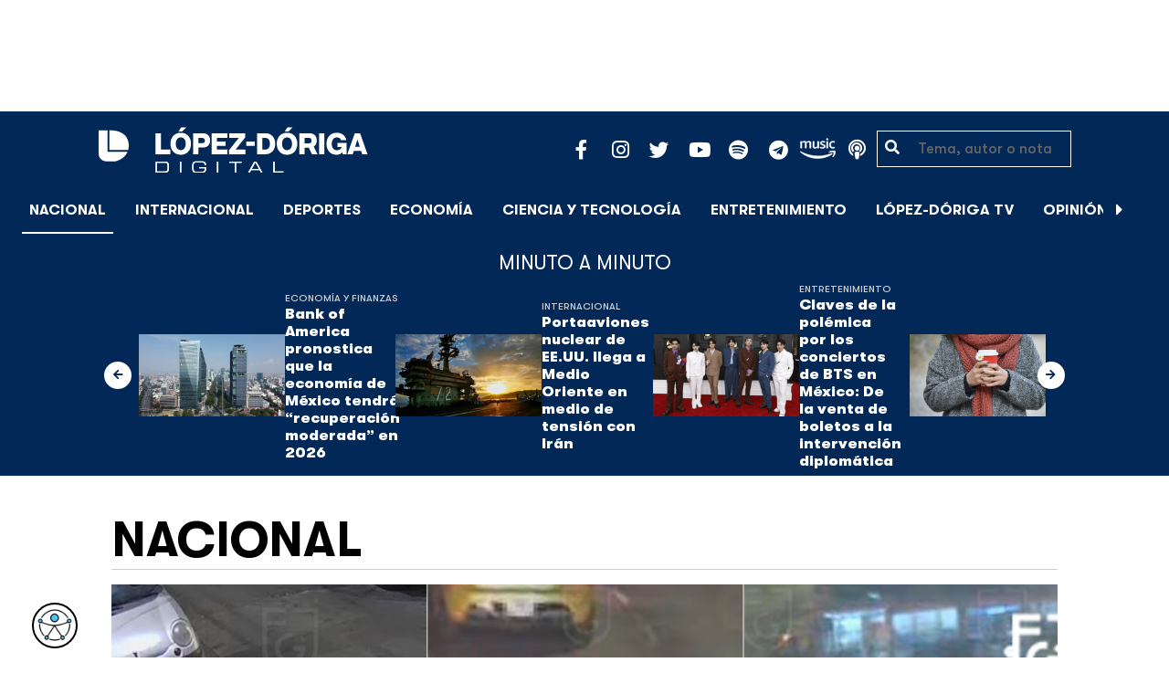

--- FILE ---
content_type: text/html; charset=UTF-8
request_url: https://lopezdoriga.com/nacional/agresores-de-alessandra-rojo-de-la-vega-huyeron-hacia-el-estado-de-mexico/
body_size: 15458
content:
<!DOCTYPE html><html lang="es"><head><meta charset="UTF-8"><meta name="viewport" content="width=device-width, initial-scale=1, shrink-to-fit=no"><link rel='preload' as='image' imagesrcset="https://lopezdoriga.com/wp-content/uploads/2024/05/agresores-de-alessandra-rojo-de-la-vega-huyeron-hacia-el-estado-de-mexico-1024x576.jpg 1024w, https://lopezdoriga.com/wp-content/uploads/2024/05/agresores-de-alessandra-rojo-de-la-vega-huyeron-hacia-el-estado-de-mexico-300x169.jpg 300w, https://lopezdoriga.com/wp-content/uploads/2024/05/agresores-de-alessandra-rojo-de-la-vega-huyeron-hacia-el-estado-de-mexico-768x432.jpg 768w, https://lopezdoriga.com/wp-content/uploads/2024/05/agresores-de-alessandra-rojo-de-la-vega-huyeron-hacia-el-estado-de-mexico.jpg 1200w" imagesizes="(max-width: 800px) 100vw, 800px"><meta name='robots' content='index, follow, max-image-preview:large, max-snippet:-1, max-video-preview:-1' /><link rel='dns-prefetch' href='//cdn.lopezdoriga.com'><link media="all" href="https://lopezdoriga.com/wp-content/cache/autoptimize/css/autoptimize_2e2402a4cd6c5a85b15de52ee7ff9193.css" rel="stylesheet"><title>Agresores de Alessandra Rojo de la Vega huyeron hacia el Estado de México, revela Fiscalía</title><link rel="preload" href="https://lopezdoriga.com/wp-content/themes/lopezd-theme/assets/webfonts/fa-solid-900.woff2" as="font" type="font/woff2" crossorigin><link rel="preload" href="https://lopezdoriga.com/wp-content/themes/lopezd-theme/assets/webfonts/fa-brands-400.woff2" as="font" type="font/woff2" crossorigin><link rel="preload" href="https://lopezdoriga.com/wp-content/themes/lopezd-theme/assets/webfonts/gtwalsheimpro-bold.ttf" as="font" type="font/ttf" crossorigin><link rel="preload" href="https://lopezdoriga.com/wp-content/themes/lopezd-theme/assets/webfonts/gtwalsheimpro-medium.ttf" as="font" type="font/ttf" crossorigin><link rel="preload" href="https://lopezdoriga.com/wp-content/themes/lopezd-theme/assets/webfonts/gtwalsheimpro-condensedlight.ttf" as="font" type="font/ttf" crossorigin><meta name="description" content="Las autoridades de la Ciudad de México investigan por medio de cámaras públicas y privadas la posible ruta que tomaron los agresores de Alessandra Rojo de la Vega" /><link rel="canonical" href="https://lopezdoriga.mx/nacional/agresores-de-alessandra-rojo-de-la-vega-huyeron-hacia-el-estado-de-mexico/" /><meta property="og:locale" content="es_MX" /><meta property="og:type" content="article" /><meta property="og:title" content="Agresores de Alessandra Rojo de la Vega huyeron hacia el Estado de México, revela Fiscalía" /><meta property="og:description" content="Las autoridades de la Ciudad de México investigan por medio de cámaras públicas y privadas la posible ruta que tomaron los agresores de Alessandra Rojo de la Vega" /><meta property="og:url" content="https://lopezdoriga.mx/nacional/agresores-de-alessandra-rojo-de-la-vega-huyeron-hacia-el-estado-de-mexico/" /><meta property="og:site_name" content="López-Dóriga Digital" /><meta property="article:publisher" content="https://www.facebook.com/JoaquinLopezDoriga" /><meta property="article:published_time" content="2024-05-14T23:14:14+00:00" /><meta property="article:modified_time" content="2024-05-14T23:15:51+00:00" /><meta property="og:image" content="https://lopezdoriga.mx/wp-content/uploads/2024/05/agresores-de-alessandra-rojo-de-la-vega-huyeron-hacia-el-estado-de-mexico.jpg" /><meta property="og:image:width" content="1200" /><meta property="og:image:height" content="675" /><meta property="og:image:type" content="image/jpeg" /><meta name="author" content="JP" /><meta name="twitter:card" content="summary_large_image" /><meta name="twitter:creator" content="@lopezdoriga" /><meta name="twitter:site" content="@lopezdoriga" /><meta name="twitter:label1" content="Escrito por" /><meta name="twitter:data1" content="JP" /><meta name="twitter:label2" content="Tiempo de lectura" /><meta name="twitter:data2" content="2 minutos" /> <script type="application/ld+json" class="yoast-schema-graph">{"@context":"https://schema.org","@graph":[{"@type":"NewsArticle","@id":"https://lopezdoriga.mx/nacional/agresores-de-alessandra-rojo-de-la-vega-huyeron-hacia-el-estado-de-mexico/#article","isPartOf":{"@id":"https://lopezdoriga.mx/nacional/agresores-de-alessandra-rojo-de-la-vega-huyeron-hacia-el-estado-de-mexico/"},"author":{"name":"JP","@id":"https://lopezdoriga.mx/#/schema/person/f9dc245ff8758b52d16fdeb6f18d2009"},"headline":"Agresores de Alessandra Rojo de la Vega huyeron hacia el Estado de México, revela Fiscalía","datePublished":"2024-05-14T23:14:14+00:00","dateModified":"2024-05-14T23:15:51+00:00","mainEntityOfPage":{"@id":"https://lopezdoriga.mx/nacional/agresores-de-alessandra-rojo-de-la-vega-huyeron-hacia-el-estado-de-mexico/"},"wordCount":239,"publisher":{"@id":"https://lopezdoriga.mx/#organization"},"image":{"@id":"https://lopezdoriga.mx/nacional/agresores-de-alessandra-rojo-de-la-vega-huyeron-hacia-el-estado-de-mexico/#primaryimage"},"thumbnailUrl":"https://lopezdoriga.com/wp-content/uploads/2024/05/agresores-de-alessandra-rojo-de-la-vega-huyeron-hacia-el-estado-de-mexico.jpg","keywords":["Alessandra Rojo de la Vega","ciudad de méxico","mexico"],"articleSection":["Metrópoli","Nacional"],"inLanguage":"es"},{"@type":"WebPage","@id":"https://lopezdoriga.mx/nacional/agresores-de-alessandra-rojo-de-la-vega-huyeron-hacia-el-estado-de-mexico/","url":"https://lopezdoriga.mx/nacional/agresores-de-alessandra-rojo-de-la-vega-huyeron-hacia-el-estado-de-mexico/","name":"Agresores de Alessandra Rojo de la Vega huyeron hacia el Estado de México, revela Fiscalía","isPartOf":{"@id":"https://lopezdoriga.mx/#website"},"primaryImageOfPage":{"@id":"https://lopezdoriga.mx/nacional/agresores-de-alessandra-rojo-de-la-vega-huyeron-hacia-el-estado-de-mexico/#primaryimage"},"image":{"@id":"https://lopezdoriga.mx/nacional/agresores-de-alessandra-rojo-de-la-vega-huyeron-hacia-el-estado-de-mexico/#primaryimage"},"thumbnailUrl":"https://lopezdoriga.com/wp-content/uploads/2024/05/agresores-de-alessandra-rojo-de-la-vega-huyeron-hacia-el-estado-de-mexico.jpg","datePublished":"2024-05-14T23:14:14+00:00","dateModified":"2024-05-14T23:15:51+00:00","description":"Las autoridades de la Ciudad de México investigan por medio de cámaras públicas y privadas la posible ruta que tomaron los agresores de Alessandra Rojo de la Vega","breadcrumb":{"@id":"https://lopezdoriga.mx/nacional/agresores-de-alessandra-rojo-de-la-vega-huyeron-hacia-el-estado-de-mexico/#breadcrumb"},"inLanguage":"es","potentialAction":[{"@type":"ReadAction","target":["https://lopezdoriga.mx/nacional/agresores-de-alessandra-rojo-de-la-vega-huyeron-hacia-el-estado-de-mexico/"]}]},{"@type":"ImageObject","inLanguage":"es","@id":"https://lopezdoriga.mx/nacional/agresores-de-alessandra-rojo-de-la-vega-huyeron-hacia-el-estado-de-mexico/#primaryimage","url":"https://lopezdoriga.com/wp-content/uploads/2024/05/agresores-de-alessandra-rojo-de-la-vega-huyeron-hacia-el-estado-de-mexico.jpg","contentUrl":"https://lopezdoriga.com/wp-content/uploads/2024/05/agresores-de-alessandra-rojo-de-la-vega-huyeron-hacia-el-estado-de-mexico.jpg","width":1200,"height":675,"caption":"Capturas de pantalla"},{"@type":"BreadcrumbList","@id":"https://lopezdoriga.mx/nacional/agresores-de-alessandra-rojo-de-la-vega-huyeron-hacia-el-estado-de-mexico/#breadcrumb","itemListElement":[{"@type":"ListItem","position":1,"name":"Inicio","item":"https://lopezdoriga.com/"},{"@type":"ListItem","position":2,"name":"Nacional","item":"https://lopezdoriga.mx/nacional/"},{"@type":"ListItem","position":3,"name":"Agresores de Alessandra Rojo de la Vega huyeron hacia el Estado de México, revela Fiscalía"}]},{"@type":"WebSite","@id":"https://lopezdoriga.mx/#website","url":"https://lopezdoriga.mx/","name":"López-Dóriga Digital","description":"Lo más importante que está pasando en México y en el mundo minuto a minuto. Cobertura total en López-Dóriga Digital.","publisher":{"@id":"https://lopezdoriga.mx/#organization"},"potentialAction":[{"@type":"SearchAction","target":{"@type":"EntryPoint","urlTemplate":"https://lopezdoriga.mx/?s={search_term_string}"},"query-input":{"@type":"PropertyValueSpecification","valueRequired":true,"valueName":"search_term_string"}}],"inLanguage":"es"},{"@type":"Organization","@id":"https://lopezdoriga.mx/#organization","name":"López-Dóriga Digital","url":"https://lopezdoriga.mx/","logo":{"@type":"ImageObject","inLanguage":"es","@id":"https://lopezdoriga.mx/#/schema/logo/image/","url":"https://i0.wp.com/lopezdoriga.com/wp-content/uploads/2018/10/lopezdoriga-news.png?fit=1200%2C630&ssl=1","contentUrl":"https://i0.wp.com/lopezdoriga.com/wp-content/uploads/2018/10/lopezdoriga-news.png?fit=1200%2C630&ssl=1","width":1200,"height":630,"caption":"López-Dóriga Digital"},"image":{"@id":"https://lopezdoriga.mx/#/schema/logo/image/"},"sameAs":["https://www.facebook.com/JoaquinLopezDoriga","https://x.com/lopezdoriga","https://www.instagram.com/lopezdoriga/?hl=es","https://youtube.com/channel/UCM-GvgUy0EAZU7ZwXKLarkg"]},{"@type":"Person","@id":"https://lopezdoriga.mx/#/schema/person/f9dc245ff8758b52d16fdeb6f18d2009","name":"JP","image":{"@type":"ImageObject","inLanguage":"es","@id":"https://lopezdoriga.mx/#/schema/person/image/","url":"https://secure.gravatar.com/avatar/9cc40cdf7136d1d6e1845171557aa9bebeb2d7a8eff02e30680e486c79b951fe?s=96&d=mm&r=g","contentUrl":"https://secure.gravatar.com/avatar/9cc40cdf7136d1d6e1845171557aa9bebeb2d7a8eff02e30680e486c79b951fe?s=96&d=mm&r=g","caption":"JP"},"url":"https://lopezdoriga.com/author/juan-pablo/"}]}</script> <link rel='dns-prefetch' href='//www.googletagmanager.com' /><link rel='dns-prefetch' href='//stats.wp.com' /><link rel='preconnect' href='//c0.wp.com' /><link rel="alternate" type="application/rss+xml" title="López-Dóriga Digital &raquo; Feed" href="https://lopezdoriga.com/feed/" /><link rel="alternate" title="oEmbed (JSON)" type="application/json+oembed" href="https://lopezdoriga.com/wp-json/oembed/1.0/embed?url=https%3A%2F%2Flopezdoriga.com%2Fnacional%2Fagresores-de-alessandra-rojo-de-la-vega-huyeron-hacia-el-estado-de-mexico%2F" /><link rel="alternate" title="oEmbed (XML)" type="text/xml+oembed" href="https://lopezdoriga.com/wp-json/oembed/1.0/embed?url=https%3A%2F%2Flopezdoriga.com%2Fnacional%2Fagresores-de-alessandra-rojo-de-la-vega-huyeron-hacia-el-estado-de-mexico%2F&#038;format=xml" /> <script src="https://lopezdoriga.com/wp-includes/js/jquery/jquery.min.js?ver=3.7.1" id="jquery-core-js" type="pmdelayedscript" data-cfasync="false" data-no-optimize="1" data-no-defer="1" data-no-minify="1"></script> 
 <script src="https://www.googletagmanager.com/gtag/js?id=GT-K46MJNK" id="google_gtagjs-js" async type="pmdelayedscript" data-cfasync="false" data-no-optimize="1" data-no-defer="1" data-no-minify="1"></script> <script id="google_gtagjs-js-after" type="pmdelayedscript" data-cfasync="false" data-no-optimize="1" data-no-defer="1" data-no-minify="1">window.dataLayer = window.dataLayer || [];function gtag(){dataLayer.push(arguments);}
gtag("set","linker",{"domains":["lopezdoriga.com"]});
gtag("js", new Date());
gtag("set", "developer_id.dZTNiMT", true);
gtag("config", "GT-K46MJNK");
//# sourceURL=google_gtagjs-js-after</script> <link rel="https://api.w.org/" href="https://lopezdoriga.com/wp-json/" /><link rel="alternate" title="JSON" type="application/json" href="https://lopezdoriga.com/wp-json/wp/v2/posts/1619028" /><meta name="generator" content="Site Kit by Google 1.168.0" /><script type="pmdelayedscript" data-cfasync="false" data-no-optimize="1" data-no-defer="1" data-no-minify="1">window.dataLayer = window.dataLayer || [];function gtag(){dataLayer.push(arguments);}gtag("js", new Date());gtag("config", "UA-50906806-1");</script><script type="pmdelayedscript" data-cfasync="false" data-no-optimize="1" data-no-defer="1" data-no-minify="1">//window.setInterval(()=>{if(window.googletag && googletag.pubadsReady) {console.log("Refreshing...");googletag.pubads().refresh()}},15000);</script> <script type='text/javascript'>const ThemeSetup ={"page":{"postID":"1619028","is_single":"true","is_homepage":"false","is_singular":"true","is_archive":"false","post_type":"post","tags":["alessandra-rojo-de-la-vega","ciudad-de-mexico","mexico"],"canal":["Metr\u00f3poli","Nacional"],"hide_ads":"false","exclude_adunits":[]},"canRefresh":false,"activeID":1619028,"ajaxurl":"https:\/\/lopezdoriga.com\/wp-admin\/admin-ajax.php","promotedTTL":86400,"ads":{"refreshAds":true,"refresh_time":30,"prefix":"ld","network":"76814929","enableInRead":true,"inReadParagraph":3,"enableMultipleInRead":true,"inReadLimit":2,"loadOnScroll":false},"promoted":[],"loadmore":{"next":[1763494,1763497,1763491,1763488,1763483],"previous":"","initial":1619028,"current":1619028,"current_slug":"\/nacional\/agresores-de-alessandra-rojo-de-la-vega-huyeron-hacia-el-estado-de-mexico\/","counter":1,"max_page":5,"previous_ids":[1619028],"cats":[7]}};</script> <script type="application/ld+json">{"@context": "https://schema.org","@type": "BreadcrumbList","itemListElement": [{
            "@type": "ListItem",
            "position": 1,
            "name": "López-Dóriga Digital",
            "item": "https://lopezdoriga.com"
        },{
                "@type": "ListItem",
                "position": 2,
                "name": "Nacional",
                "item": "https://lopezdoriga.com/nacional/"
            }]}</script> <link rel="apple-touch-icon" sizes="57x57" href="https://lopezdoriga.com/wp-content/themes/lopezd-theme/dist/images/icons/apple-touch-icon-57x57.png"><link rel="apple-touch-icon" sizes="60x60" href="https://lopezdoriga.com/wp-content/themes/lopezd-theme/dist/images/icons/apple-touch-icon-60x60.png"><link rel="apple-touch-icon" sizes="72x72" href="https://lopezdoriga.com/wp-content/themes/lopezd-theme/dist/images/icons/apple-touch-icon-72x72.png"><link rel="apple-touch-icon" sizes="76x76" href="https://lopezdoriga.com/wp-content/themes/lopezd-theme/dist/images/icons/apple-touch-icon-76x76.png"><link rel="apple-touch-icon" sizes="114x114" href="https://lopezdoriga.com/wp-content/themes/lopezd-theme/dist/images/icons/apple-touch-icon-114x114.png"><link rel="apple-touch-icon" sizes="120x120" href="https://lopezdoriga.com/wp-content/themes/lopezd-theme/dist/images/icons/apple-touch-icon-120x120.png"><link rel="apple-touch-icon" sizes="144x144" href="https://lopezdoriga.com/wp-content/themes/lopezd-theme/dist/images/icons/apple-touch-icon-144x144.png"><link rel="apple-touch-icon" sizes="152x152" href="https://lopezdoriga.com/wp-content/themes/lopezd-theme/dist/images/icons/apple-touch-icon-152x152.png"><link rel="apple-touch-icon" sizes="180x180" href="https://lopezdoriga.com/wp-content/themes/lopezd-theme/dist/images/icons/apple-touch-icon-180x180.png"><link rel="icon" type="image/png" sizes="32x32" href="https://lopezdoriga.com/wp-content/themes/lopezd-theme/dist/images/icons/favicon-32x32.png"><link rel="icon" type="image/png" sizes="192x192" href="https://lopezdoriga.com/wp-content/themes/lopezd-theme/dist/images/icons/android-chrome-192x192.png"><link rel="icon" type="image/png" sizes="16x16" href="https://lopezdoriga.com/wp-content/themes/lopezd-theme/dist/images/icons/favicon-16x16.png"><link rel="manifest" href="https://lopezdoriga.com/wp-content/themes/lopezd-theme/dist/images/icons/site.webmanifest"><link rel="mask-icon" href="https://lopezdoriga.com/wp-content/themes/lopezd-theme/dist/images/icons/safari-pinned-tab.svg" color="#000000"><meta name="msapplication-TileColor" content="#000000"><meta name="msapplication-TileImage" content="https://lopezdoriga.com/wp-content/themes/lopezd-theme/dist/images/icons/mstile-144x144.png"><meta name="theme-color" content="#000000"><link rel="shortlink" href="https://lopezdoriga.com?p=1619028" /> <script type="pmdelayedscript" data-cfasync="false" data-no-optimize="1" data-no-defer="1" data-no-minify="1">//window.setInterval(()=>{if(window.googletag && googletag.pubadsReady) {console.log("Refreshing...");googletag.pubads().refresh()}},20000);</script> <script async src="https://t.seedtag.com/t/8575-2324-01.js" type="pmdelayedscript" data-cfasync="false" data-no-optimize="1" data-no-defer="1" data-no-minify="1"></script> <link rel="icon" href="https://lopezdoriga.com/wp-content/uploads/2018/02/ld-logo120-50x50.jpg" sizes="32x32" /><link rel="icon" href="https://lopezdoriga.com/wp-content/uploads/2018/02/ld-logo120.jpg" sizes="192x192" /><link rel="apple-touch-icon" href="https://lopezdoriga.com/wp-content/uploads/2018/02/ld-logo120.jpg" /><meta name="msapplication-TileImage" content="https://lopezdoriga.com/wp-content/uploads/2018/02/ld-logo120.jpg" /> <noscript><style>.perfmatters-lazy[data-src]{display:none !important;}</style></noscript> <script id="navegg" type="pmdelayedscript" data-perfmatters-type="text/javascript" data-cfasync="false" data-no-optimize="1" data-no-defer="1" data-no-minify="1">(function(n,v,g){o="Navegg";if(!n[o]){
		a=v.createElement('script');a.src=g;b=document.getElementsByTagName('script')[0];
		b.parentNode.insertBefore(a,b);n[o]=n[o]||function(parms){
		n[o].q=n[o].q||[];n[o].q.push([this, parms])};}})
	(window, document, 'https://tag.navdmp.com/universal.min.js');
	window.naveggReady = window.naveggReady||[];
	window.nvg75741 = new Navegg({
		acc: 75741
	});</script> <meta name="google-site-verification" content="hV_64eJYYPmf6jbGBP4qpnRnimK9pQyxQFfACviJqIo" />  <script type="pmdelayedscript" data-cfasync="false" data-no-optimize="1" data-no-defer="1" data-no-minify="1">!function(f,b,e,v,n,t,s)
  {if(f.fbq)return;n=f.fbq=function(){n.callMethod?
  n.callMethod.apply(n,arguments):n.queue.push(arguments)};
  if(!f._fbq)f._fbq=n;n.push=n;n.loaded=!0;n.version='2.0';
  n.queue=[];t=b.createElement(e);t.async=!0;
  t.src=v;s=b.getElementsByTagName(e)[0];
  s.parentNode.insertBefore(t,s)}(window, document,'script',
  'https://connect.facebook.net/en_US/fbevents.js');
  fbq('init', '641506476190363');
  fbq('track', 'PageView');</script> <noscript><img height="1" width="1" style="display:none"
 src="https://www.facebook.com/tr?id=641506476190363&ev=PageView&noscript=1"
/></noscript>  <script type="pmdelayedscript" data-cfasync="false" data-no-optimize="1" data-no-defer="1" data-no-minify="1">var _comscore = _comscore || [];
  _comscore.push({ c1: "2", c2: "31501735" });
  (function() {
    var s = document.createElement("script"), el = document.getElementsByTagName("script")[0]; s.async = true;
    s.src = (document.location.protocol == "https:" ? "https://sb" : "http://b") + ".scorecardresearch.com/beacon.js";
    el.parentNode.insertBefore(s, el);
  })();</script> <noscript> <img src="https://sb.scorecardresearch.com/p?c1=2&c2=31501735&cv=2.0&cj=1" /> </noscript>  <script type="text/javascript">(function() {
        var i7e_e = document.createElement("script"),
            i7e_t = window.location.host,
            i7e_n = "es-US";

        i7e_e.type = "text/javascript",
        i7e_t = "lopezdoriga.inklusion.incluirt.com",
        i7e_n = "es-US",
        i7e_e.src = ("https:" == document.location.protocol ? "https://" : "http://") + i7e_t + "/inklusion/js/frameworks_initializer.js?lng=" + i7e_n,
        document.getElementsByTagName("head")[0].appendChild(i7e_e),
        i7e_e.src;
        i7e_tab = true;
        i7e_border = "#000000"; //color de borde
        i7e_bg = "#012857"; //color de fondo del texto de Inklusion
    })()</script> <script async src="https://pagead2.googlesyndication.com/pagead/js/adsbygoogle.js?client=ca-pub-7689687428425610"
     crossorigin="anonymous"></script> </head><body data-ld="true" class="wp-singular post-template-default single single-post postid-1619028 single-format-standard wp-theme-lopezd-theme agresores-de-alessandra-rojo-de-la-vega-huyeron-hacia-el-estado-de-mexico sidebar-primary category-metropoli category-nacional"> <script async src="https://securepubads.g.doubleclick.net/tag/js/gpt.js" type="pmdelayedscript" data-cfasync="false" data-no-optimize="1" data-no-defer="1" data-no-minify="1"></script> <div id="gpt-passback"> <script type="pmdelayedscript" data-cfasync="false" data-no-optimize="1" data-no-defer="1" data-no-minify="1">window.googletag = window.googletag || {cmd: []};
		googletag.cmd.push(function() {
		googletag.defineSlot('/76814929/ld/ros-i-dos', [1, 1], 'gpt-passback').addService(googletag.pubads());
		googletag.enableServices();
		googletag.display('gpt-passback');
		});</script> </div><div id="wrapper"><div class="ad-fixed-top sticky-top sticky-header" data-ad-top="true" data-sticky-margin="0" data-detach-sticky="true"><div class="ad-container dfp-ad-unit ad-billboard ad-superbanner" id="ros-top-a-6977e30e5d890" data-ad-type="billboard" data-slot="ros-top-a" data-ad-setup='{"postID":1619028,"css":"ad-superbanner","canRefresh":true,"mappings":[],"infinitescroll":false}' data-ad-loaded="0"></div></div><header id="masthead" class="container-fluid top-header-holder"><div class="row align-items-center no-gutters justify-content-center"><div class="col-1 order-md-4 d-md-none text-left order-2"> <a href="#menubar-toggler" data-toggle="modal" data-target="#menu-left" aria-controls="main-left-nav" title="Menú" class="header-link"><i class="fas fa-bars"></i></a></div><div class="col-9 col-lg-3 flex-fill text-center text-lg-left py-2 order-3 order-lg-1"><div class="logo"> <a href="/"><img src="https://lopezdoriga.com/wp-content/themes/lopezd-theme/assets/images/ld-logo-white.svg" alt="Lopez Doriga" height="50" width="297"></a></div></div><div class="col-12 col-md-12 col-lg-5 d-flex justify-content-center justify-content-md-center justify-content-lg-end header-container__icons order-1 order-lg-2"><div class="social-media-holder"><ul class='social-media-icons'><li> <a class="social-icon-facebook" target="_blank" href="https://www.facebook.com/JoaquinLopezDoriga/" rel="noopener noreferrer"> <span class="fa-stack fa-2x"> <i class="fas fa-circle fa-stack-2x"></i> <i class="fab fa-facebook-f fa-social-icon fa-inverse fa-stack-1x" title="facebook icon"></i> </span> </a></li><li> <a class="social-icon-instagram" target="_blank" href="https://www.instagram.com/lopezdoriga/?hl=es" rel="noopener noreferrer"> <span class="fa-stack fa-2x"> <i class="fas fa-circle fa-stack-2x"></i> <i class="fab fa-instagram fa-social-icon fa-inverse fa-stack-1x" title="instagram icon"></i> </span> </a></li><li> <a class="social-icon-twitter" target="_blank" href="https://twitter.com/lopezdoriga" rel="noopener noreferrer"> <span class="fa-stack fa-2x"> <i class="fas fa-circle fa-stack-2x"></i> <i class="fab fa-twitter fa-social-icon fa-inverse fa-stack-1x" title="twitter icon"></i> </span> </a></li><li> <a class="social-icon-youtube" target="_blank" href="https://youtube.com/channel/UCM-GvgUy0EAZU7ZwXKLarkg" rel="noopener noreferrer"> <span class="fa-stack fa-2x"> <i class="fas fa-circle fa-stack-2x"></i> <i class="fab fa-youtube fa-social-icon fa-inverse fa-stack-1x" title="youtube icon"></i> </span> </a></li><li> <a class="social-icon-spotify" target="_blank" href="https://open.spotify.com/show/6PKa0zzFOjlRVANLKKWrxp" rel="noopener noreferrer"> <span class="fa-stack fa-2x"> <i class="fas fa-circle fa-stack-2x"></i> <i class="fab fa-spotify fa-social-icon fa-inverse fa-stack-1x" title="spotify icon"></i> </span> </a></li><li> <a class="social-icon-telegram" target="_blank" href="https://t.me/LopezDorigaCom" rel="noopener noreferrer"> <span class="fa-stack fa-2x"> <i class="fas fa-circle fa-stack-2x"></i> <i class="fab fa-telegram fa-social-icon fa-inverse fa-stack-1x" title="telegram icon"></i> </span> </a></li><li> <a class="social-icon-amazon" target="_blank" href="https://music.amazon.com.mx/podcasts/68a0978e-29a1-4e08-9a69-f17eb4bfab8b/joaqu%C3%ADn-l%C3%B3pez-d%C3%B3riga" rel="noopener noreferrer"> <span class="fa-stack fa-2x"> <i class="fas fa-circle fa-stack-2x"></i> <i class="fax-amazonmusic fa-social-icon fa-inverse fa-stack-1x" title="amazon icon"></i> </span> </a></li><li> <a class="social-icon-itunes" target="_blank" href="https://podcasts.apple.com/mx/podcast/joaqu%C3%ADn-l%C3%B3pez-d%C3%B3riga/id1487585093" rel="noopener noreferrer"> <span class="fa-stack fa-2x"> <i class="fas fa-circle fa-stack-2x"></i> <i class="fas fa-podcast fa-social-icon fa-inverse fa-stack-1x" title="itunes icon"></i> </span> </a></li></ul></div></div><div class="col-2 order-md-6 col-lg-2 text-center d-none d-lg-block"><form class="search-form" role="search" method="get" action="https://lopezdoriga.com/"><div class="input-group"> <i class="fas fa-search"></i> <input type="text" name="s" class="form-control" placeholder="Tema, autor o nota" /></div></form></div></div></header><div id="nav-sticky" class="sticky-top navbar-sticky"><nav id="main-navigation" class="navbar main-navbar navbar-expand"><div class="logo-navbar navbar-brand"> <a href="/" class="logo-desktop"><img src="https://lopezdoriga.com/wp-content/themes/lopezd-theme/assets/images/ld-logo-white.svg" alt="Lopez Doriga" width="267" height="62"></a> <a href="/" class="logo-mobile"><img src="https://lopezdoriga.com/wp-content/themes/lopezd-theme/assets/images/ld-logo-white.svg" alt="Lopez Doriga" width="267" height="62"></a></div><div class="navbar-brand mx-2 hideOnSticky"> <button class="scroll-control scroll-control-prev d-none" data-scroll-container="main-menu-scroll" aria-label="Avanzar a la izquierda"><i class="fas fa-caret-left"></i></button></div><div class="navbar-collapse justify-content-lg-center navbar-scroll-contain hideOnSticky"><ul id="main-menu-scroll" class="navbar-nav scrolling-wrapper scroll-with-controls scroll"><li itemscope="itemscope" itemtype="https://www.schema.org/SiteNavigationElement" id="menu-item-39261" class="menu-item menu-item-type-taxonomy menu-item-object-category current-post-ancestor current-menu-parent current-post-parent nav-item menu-item-39261 active"><a aria-current="page" data-category-id="7" title="Nacional" href="https://lopezdoriga.com/nacional/" class="nav-link">Nacional</a></li><li itemscope="itemscope" itemtype="https://www.schema.org/SiteNavigationElement" id="menu-item-39262" class="menu-item menu-item-type-taxonomy menu-item-object-category nav-item menu-item-39262"><a data-category-id="15" title="Internacional" href="https://lopezdoriga.com/internacional/" class="nav-link">Internacional</a></li><li itemscope="itemscope" itemtype="https://www.schema.org/SiteNavigationElement" id="menu-item-39278" class="menu-item menu-item-type-taxonomy menu-item-object-category nav-item menu-item-39278"><a data-category-id="5" title="Deportes" href="https://lopezdoriga.com/deportes/" class="nav-link">Deportes</a></li><li itemscope="itemscope" itemtype="https://www.schema.org/SiteNavigationElement" id="menu-item-39280" class="menu-item menu-item-type-taxonomy menu-item-object-category nav-item menu-item-39280"><a data-category-id="42" title="Economía" href="https://lopezdoriga.com/economia-y-finanzas/" class="nav-link">Economía</a></li><li itemscope="itemscope" itemtype="https://www.schema.org/SiteNavigationElement" id="menu-item-39277" class="menu-item menu-item-type-taxonomy menu-item-object-category nav-item menu-item-39277"><a data-category-id="47" title="Ciencia y Tecnología" href="https://lopezdoriga.com/ciencia-tecnologia/" class="nav-link">Ciencia y Tecnología</a></li><li itemscope="itemscope" itemtype="https://www.schema.org/SiteNavigationElement" id="menu-item-39276" class="menu-item menu-item-type-taxonomy menu-item-object-category nav-item menu-item-39276"><a data-category-id="13" title="Entretenimiento" href="https://lopezdoriga.com/entretenimiento/" class="nav-link">Entretenimiento</a></li><li itemscope="itemscope" itemtype="https://www.schema.org/SiteNavigationElement" id="menu-item-109881" class="menu-item menu-item-type-custom menu-item-object-custom nav-item menu-item-109881"><a title="López-Dóriga TV" href="https://lopezdoriga.com/lopez-doriga-tv/" class="nav-link">López-Dóriga TV</a></li><li itemscope="itemscope" itemtype="https://www.schema.org/SiteNavigationElement" id="menu-item-95091" class="menu-item menu-item-type-custom menu-item-object-custom nav-item menu-item-95091"><a title="﻿Opinión" href="https://lopezdoriga.com/opinion/" class="nav-link">﻿Opinión</a></li><li itemscope="itemscope" itemtype="https://www.schema.org/SiteNavigationElement" id="menu-item-1370212" class="lastnews menu-item menu-item-type-post_type menu-item-object-page current_page_parent nav-item menu-item-1370212 active"><a aria-current="page" title="Últimas Noticias" href="https://lopezdoriga.com/ultimas-noticias/" class="nav-link">Últimas Noticias</a></li></ul></div><div class="navbar-brand mx-2 hideOnSticky"> <button class="scroll-control scroll-control-next d-m-block" data-scroll-container="main-menu-scroll" aria-label="Avanzar a la derecha"><i class="fas fa-caret-right"></i></button></div><div class="navbar-brand d-none d-lg-block"> <a href="#search" class="search_icon" alt="Buscar" title="Buscar"><i class="fas fa-search"></i></a></div><div class="navbar-brand d-block d-md-none navbar-burger"> <a href="#menubar-toggler" data-toggle="modal" data-target="#menu-left" aria-controls="main-left-nav" title="Menú" class="header-link"><i class="fas fa-bars"></i></a></div></nav></div><div class="ad-container dfp-ad-unit ad-interstitial " id="ros-i-6977e30e5e463" data-ad-type="interstitial" data-slot="ros-i" data-ad-setup='{"postID":1619028,"css":"","canRefresh":false,"mappings":[],"infinitescroll":false}' data-ad-loaded="0"></div><main class="site-main" role="main"><section class="seccion container-lastest"><div class="container col-12"><h2 class="heading-container">Minuto a Minuto</h2></div><div class="container-fluid col-lg-12 col-xl-12"><div class="row align-items-center no-gutters justify-content-center"><div class="col-12 col-lg-10 col-xl-10 d-flex"><div class="navbar-brand mx-0 mx-md-2"> <button class="scroll-control scroll-control-prev siemaLastestPrev" data-scroll-container="lastest-posts-scroll" aria-label="Avanzar a la izquierda"><i class="fas fa-arrow-left"></i></button></div><div class="siemaLastest" id="lastest-posts-scroll" data-siemastatus="inactive"><div class="scrolling-wrapper__item"><div class="box-item"> <button class="scrolling-wrapper__item__btn web-story-item" onclick="window.location = 'https://lopezdoriga.com/economia-y-finanzas/bank-of-america-pronostica-economia-mexico-tendra-recuperacion-moderada-2026/';" data-story-url="https://lopezdoriga.com/economia-y-finanzas/bank-of-america-pronostica-economia-mexico-tendra-recuperacion-moderada-2026/"> <img src="https://lopezdoriga.com/wp-content/uploads/2025/04/mexico-economia-mexicana-cdmx-ciudad-de-mexico-1024x576.jpg" class=" wp-post-image img-responsive " alt="Bank of America pronostica que la economía de México tendrá &#8220;recuperación moderada&#8221; en 2026" title="Bank of America pronostica que la economía de México tendrá &#8220;recuperación moderada&#8221; en 2026" decoding="async" srcset="https://lopezdoriga.com/wp-content/uploads/2025/04/mexico-economia-mexicana-cdmx-ciudad-de-mexico-1024x576.jpg 1024w, https://lopezdoriga.com/wp-content/uploads/2025/04/mexico-economia-mexicana-cdmx-ciudad-de-mexico-300x169.jpg 300w, https://lopezdoriga.com/wp-content/uploads/2025/04/mexico-economia-mexicana-cdmx-ciudad-de-mexico-768x432.jpg 768w, https://lopezdoriga.com/wp-content/uploads/2025/04/mexico-economia-mexicana-cdmx-ciudad-de-mexico-1536x864.jpg 1536w, https://lopezdoriga.com/wp-content/uploads/2025/04/mexico-economia-mexicana-cdmx-ciudad-de-mexico.jpg 1920w" sizes="(max-width: 800px) 100vw, 800px" /> </button><div class="lastest-title"> <span class="category"> <a href="https://lopezdoriga.com/economia-y-finanzas/">Economía y Finanzas</a> </span> <a class="titulo" href="https://lopezdoriga.com/economia-y-finanzas/bank-of-america-pronostica-economia-mexico-tendra-recuperacion-moderada-2026/"> Bank of America pronostica que la economía de México tendrá &#8220;recuperación moderada&#8221; en 2026 </a><div class="excerpt">Carlos Capistrán, economista en jefe para Latinoamérica y Canadá de Bank of America, detalló su pronóstico para la economía de México en 2026</div></div></div></div><div class="scrolling-wrapper__item"><div class="box-item"> <button class="scrolling-wrapper__item__btn web-story-item" onclick="window.location = 'https://lopezdoriga.com/internacional/portaaviones-nuclear-eeuu-llega-medio-oriente-tension-iran/';" data-story-url="https://lopezdoriga.com/internacional/portaaviones-nuclear-eeuu-llega-medio-oriente-tension-iran/"> <img src="https://lopezdoriga.com/wp-content/uploads/2026/01/uss-abraham-lincoln-1024x631.jpg" class=" wp-post-image img-responsive " alt="Portaaviones nuclear de EE.UU. llega a Medio Oriente en medio de tensión con Irán" title="Portaaviones nuclear de EE.UU. llega a Medio Oriente en medio de tensión con Irán" decoding="async" srcset="https://lopezdoriga.com/wp-content/uploads/2026/01/uss-abraham-lincoln-1024x631.jpg 1024w, https://lopezdoriga.com/wp-content/uploads/2026/01/uss-abraham-lincoln-300x185.jpg 300w, https://lopezdoriga.com/wp-content/uploads/2026/01/uss-abraham-lincoln-768x474.jpg 768w, https://lopezdoriga.com/wp-content/uploads/2026/01/uss-abraham-lincoln.jpg 1200w" sizes="(max-width: 800px) 100vw, 800px" /> </button><div class="lastest-title"> <span class="category"> <a href="https://lopezdoriga.com/internacional/">Internacional</a> </span> <a class="titulo" href="https://lopezdoriga.com/internacional/portaaviones-nuclear-eeuu-llega-medio-oriente-tension-iran/"> Portaaviones nuclear de EE.UU. llega a Medio Oriente en medio de tensión con Irán </a><div class="excerpt">El portaaviones Abraham Lincoln pertenece a la clase Nimitz, considerados los "buques de guerra más grandes del mundo", según la Marina de EE.UU.</div></div></div></div><div class="scrolling-wrapper__item"><div class="box-item"> <button class="scrolling-wrapper__item__btn web-story-item" onclick="window.location = 'https://lopezdoriga.com/entretenimiento/claves-polemica-conciertos-bts-mexico-venta-boletos-intervencion-diplomatica/';" data-story-url="https://lopezdoriga.com/entretenimiento/claves-polemica-conciertos-bts-mexico-venta-boletos-intervencion-diplomatica/"> <img src="https://lopezdoriga.com/wp-content/uploads/2026/01/bts-mexico-1024x683.jpg" class=" wp-post-image img-responsive " alt="Claves de la polémica por los conciertos de BTS en México: De la venta de boletos a la intervención diplomática" title="Claves de la polémica por los conciertos de BTS en México: De la venta de boletos a la intervención diplomática" decoding="async" srcset="https://lopezdoriga.com/wp-content/uploads/2026/01/bts-mexico-1024x683.jpg 1024w, https://lopezdoriga.com/wp-content/uploads/2026/01/bts-mexico-300x200.jpg 300w, https://lopezdoriga.com/wp-content/uploads/2026/01/bts-mexico-768x512.jpg 768w, https://lopezdoriga.com/wp-content/uploads/2026/01/bts-mexico-1536x1024.jpg 1536w, https://lopezdoriga.com/wp-content/uploads/2026/01/bts-mexico.jpg 1920w" sizes="(max-width: 800px) 100vw, 800px" /> </button><div class="lastest-title"> <span class="category"> <a href="https://lopezdoriga.com/entretenimiento/">Entretenimiento</a> </span> <a class="titulo" href="https://lopezdoriga.com/entretenimiento/claves-polemica-conciertos-bts-mexico-venta-boletos-intervencion-diplomatica/"> Claves de la polémica por los conciertos de BTS en México: De la venta de boletos a la intervención diplomática </a><div class="excerpt">El regreso la banda surcoreana BTS a México ha desatado una de las mayores polémicas en la industria del espectáculo</div></div></div></div><div class="scrolling-wrapper__item"><div class="box-item"> <button class="scrolling-wrapper__item__btn web-story-item" onclick="window.location = 'https://lopezdoriga.com/nacional/sacar-cobijas-activan-doble-alerta-frio-cdmx-martes-27-enero-2026/';" data-story-url="https://lopezdoriga.com/nacional/sacar-cobijas-activan-doble-alerta-frio-cdmx-martes-27-enero-2026/"> <img src="https://lopezdoriga.com/wp-content/uploads/2025/01/ciudad-de-mexico-frio-cdmx-bajas-temperaturas-heladas-alertas-naranja-amarilla-1024x680.jpg" class=" wp-post-image img-responsive " alt="¡A sacar las cobijas! Activan doble alerta por frío en la CDMX para el martes 27 de enero de 2026" title="¡A sacar las cobijas! Activan doble alerta por frío en la CDMX para el martes 27 de enero de 2026" decoding="async" srcset="https://lopezdoriga.com/wp-content/uploads/2025/01/ciudad-de-mexico-frio-cdmx-bajas-temperaturas-heladas-alertas-naranja-amarilla-1024x680.jpg 1024w, https://lopezdoriga.com/wp-content/uploads/2025/01/ciudad-de-mexico-frio-cdmx-bajas-temperaturas-heladas-alertas-naranja-amarilla-300x199.jpg 300w, https://lopezdoriga.com/wp-content/uploads/2025/01/ciudad-de-mexico-frio-cdmx-bajas-temperaturas-heladas-alertas-naranja-amarilla-768x510.jpg 768w, https://lopezdoriga.com/wp-content/uploads/2025/01/ciudad-de-mexico-frio-cdmx-bajas-temperaturas-heladas-alertas-naranja-amarilla-1536x1020.jpg 1536w, https://lopezdoriga.com/wp-content/uploads/2025/01/ciudad-de-mexico-frio-cdmx-bajas-temperaturas-heladas-alertas-naranja-amarilla.jpg 1920w" sizes="(max-width: 800px) 100vw, 800px" /> </button><div class="lastest-title"> <span class="category"> <a href="https://lopezdoriga.com/nacional/">Nacional</a> </span> <a class="titulo" href="https://lopezdoriga.com/nacional/sacar-cobijas-activan-doble-alerta-frio-cdmx-martes-27-enero-2026/"> ¡A sacar las cobijas! Activan doble alerta por frío en la CDMX para el martes 27 de enero de 2026 </a><div class="excerpt">El Gobierno de la CDMX activaron las Alertas Naranja y Amarilla por frío para la mañana del martes 27 de enero de 2026</div></div></div></div><div class="scrolling-wrapper__item"><div class="box-item"> <button class="scrolling-wrapper__item__btn web-story-item" onclick="window.location = 'https://lopezdoriga.com/internacional/defensores-armas-critican-gobierno-trump-muerte-alex-pretti/';" data-story-url="https://lopezdoriga.com/internacional/defensores-armas-critican-gobierno-trump-muerte-alex-pretti/"> <img src="https://lopezdoriga.com/wp-content/uploads/2026/01/alex-pretti-enfermero-asesinado-por-agentes-de-ice-en-minneapolis-1024x631.jpg" class=" wp-post-image img-responsive " alt="Defensores de armas critican al Gobierno de Trump tras muerte de Alex Pretti" title="Defensores de armas critican al Gobierno de Trump tras muerte de Alex Pretti" decoding="async" srcset="https://lopezdoriga.com/wp-content/uploads/2026/01/alex-pretti-enfermero-asesinado-por-agentes-de-ice-en-minneapolis-1024x631.jpg 1024w, https://lopezdoriga.com/wp-content/uploads/2026/01/alex-pretti-enfermero-asesinado-por-agentes-de-ice-en-minneapolis-300x185.jpg 300w, https://lopezdoriga.com/wp-content/uploads/2026/01/alex-pretti-enfermero-asesinado-por-agentes-de-ice-en-minneapolis-768x474.jpg 768w, https://lopezdoriga.com/wp-content/uploads/2026/01/alex-pretti-enfermero-asesinado-por-agentes-de-ice-en-minneapolis.jpg 1200w" sizes="(max-width: 800px) 100vw, 800px" /> </button><div class="lastest-title"> <span class="category"> <a href="https://lopezdoriga.com/internacional/">Internacional</a> </span> <a class="titulo" href="https://lopezdoriga.com/internacional/defensores-armas-critican-gobierno-trump-muerte-alex-pretti/"> Defensores de armas critican al Gobierno de Trump tras muerte de Alex Pretti </a><div class="excerpt">La Asociación Nacional del Rifle y otros grupos pro armas criticaron los dichos del Gobierno de Trump sobre la muerte de Alex Pretti</div></div></div></div><div class="scrolling-wrapper__item"><div class="box-item"> <button class="scrolling-wrapper__item__btn web-story-item" onclick="window.location = 'https://lopezdoriga.com/ultimas-noticias/';" data-story-url="https://lopezdoriga.com/ultimas-noticias/"> <img loading="lazy" width="100" height="100" src="/wp-content/themes/lopezd-theme/assets/images/icono.svg?v=2" alt="Entradas de prueba" title="Ver Más Noticias"></button> <span class="lastest-title"> <a href="https://lopezdoriga.com/ultimas-noticias/"><b>Ver más noticias</b></a> </span></div></div></div><div class="navbar-brand mx-0 mx-md-2"> <button class="scroll-control scroll-control-next siemaLastestNext" data-scroll-container="lastest-posts-scroll" aria-label="Avanzar a la derecha"><i class="fas fa-arrow-right"></i></button></div></div></div></div></section><section class="articles-container py-2"><article data-postid="1619028" id="post-1619028" class="post article-layout container-fluid post-1619028 type-post status-publish format-standard has-post-thumbnail hentry category-metropoli category-nacional tag-alessandra-rojo-de-la-vega tag-ciudad-de-mexico tag-mexico" data-slug='/nacional/agresores-de-alessandra-rojo-de-la-vega-huyeron-hacia-el-estado-de-mexico/' data-post-id='1619028' data-meta='{&quot;id&quot;:&quot;1619028&quot;,&quot;infinitescroll_off&quot;:&quot;false&quot;,&quot;exclude_adunits&quot;:[],&quot;hide_adx&quot;:&quot;false&quot;,&quot;hide_ads&quot;:&quot;false&quot;,&quot;canal&quot;:[&quot;Metr\u00f3poli&quot;,&quot;Nacional&quot;],&quot;tags&quot;:[&quot;alessandra-rojo-de-la-vega&quot;,&quot;ciudad-de-mexico&quot;,&quot;mexico&quot;],&quot;seo&quot;:&quot;Agresores de Alessandra Rojo de la Vega huyeron hacia el Estado de M\u00e9xico, revela Fiscal\u00eda&quot;}' ><div class="row"><div class="entry-content entry-grid mx-auto col-12 col-lg-12 col-xl-10"><div class="entry-grid__content-area entry-main-text"><header class="entry-header mb-4"><div class="entry-info entry-info-cat  mb-0 mb-lg-3"> <a class="my-3 article-item__cat bordered-title align-self-center" href="https://lopezdoriga.com/nacional/">Nacional</a></div><div class="post-thumbnail m-0 mb-2"><div class="photo-container"> <img src="https://lopezdoriga.com/wp-content/uploads/2024/05/agresores-de-alessandra-rojo-de-la-vega-huyeron-hacia-el-estado-de-mexico.jpg" class="w-100 wp-post-image img-responsive " alt="Agresores de Alessandra Rojo de la Vega huyeron hacia el Estado de México, revela Fiscalía" title="Agresores de Alessandra Rojo de la Vega huyeron hacia el Estado de México, revela Fiscalía" decoding="async" srcset="https://lopezdoriga.com/wp-content/uploads/2024/05/agresores-de-alessandra-rojo-de-la-vega-huyeron-hacia-el-estado-de-mexico.jpg 1200w, https://lopezdoriga.com/wp-content/uploads/2024/05/agresores-de-alessandra-rojo-de-la-vega-huyeron-hacia-el-estado-de-mexico-300x169.jpg 300w, https://lopezdoriga.com/wp-content/uploads/2024/05/agresores-de-alessandra-rojo-de-la-vega-huyeron-hacia-el-estado-de-mexico-1024x576.jpg 1024w, https://lopezdoriga.com/wp-content/uploads/2024/05/agresores-de-alessandra-rojo-de-la-vega-huyeron-hacia-el-estado-de-mexico-768x432.jpg 768w" sizes="(max-width: 1200px) 100vw, 1200px" /><div class="caption"> <span> Capturas de pantalla </span></div></div></div><div class="entry-info entry-info-header mb-0 mb-lg-2"><div class="entry-info-header-block"><h1 class="entry-title"><a href="https://lopezdoriga.com/nacional/agresores-de-alessandra-rojo-de-la-vega-huyeron-hacia-el-estado-de-mexico/" rel="bookmark" title="Agresores de Alessandra Rojo de la Vega huyeron hacia el Estado de México, revela Fiscalía">Agresores de Alessandra Rojo de la Vega huyeron hacia el Estado de México, revela Fiscalía</a></h1></div><div class="entry-grid__sharebar"><ul class="social-sharebar-row list-unstyled d-flex flex-row justify-content-center align-items-center align-content-start single-share"><li><a href="https://www.facebook.com/sharer.php?u=https://lopezdoriga.com/nacional/agresores-de-alessandra-rojo-de-la-vega-huyeron-hacia-el-estado-de-mexico/" target="_blank" class="fb share-link" data-social-network="Facebook" title="¡Compartir en Facebook!" rel="nofollow noopener noreferrer"><i class="fab fa-facebook-f"></i></a></li><li><a href="https://twitter.com/intent/tweet?url=https://lopezdoriga.com/nacional/agresores-de-alessandra-rojo-de-la-vega-huyeron-hacia-el-estado-de-mexico/&text= Agresores de Alessandra Rojo de la Vega huyeron hacia el Estado de México, revela Fiscalía " target="_blank" data-social-network="Twitter" class="tw share-link" title="¡Compartir en Twitter!" rel="nofollow noopener noreferrer"><i class="fab fa-twitter"></i></a></li><li><a href="https://api.whatsapp.com/send?text=https://lopezdoriga.com/nacional/agresores-de-alessandra-rojo-de-la-vega-huyeron-hacia-el-estado-de-mexico/" data-action="share/whatsapp/share" data-social-network="WhatsApp" target="_blank" class="whatsapp share-link" title="¡Compartir en WhatsApp!" rel="nofollow noopener noreferrer"><i class="fab fa-whatsapp"></i></a></li><li><a href="https://www.linkedin.com/sharing/share-offsite/?url=https://lopezdoriga.com/nacional/agresores-de-alessandra-rojo-de-la-vega-huyeron-hacia-el-estado-de-mexico/" data-action="share/linkedin/share" data-social-network="LinkedIn" target="_blank" class="linkedin share-link" title="¡Compartir en LinkedIn!" rel="nofollow noopener noreferrer"><i class="fab fa-linkedin"></i></a></li><li><a href="/cdn-cgi/l/email-protection#[base64]" data-action="share/mail/share" data-social-network="Mail" target="_blank" class="email share-link" title="¡Compartir por Correo!" rel="nofollow noopener noreferrer"><i class="fas fa-envelope"></i></a></li></ul><div class="mt-5"><div class="ad-container dfp-ad-unit ad-billboardboxmobile ad-superbanner" id="ros-top-b-6977e30e60862" data-ad-type="billboardboxmobile" data-slot="ros-top-b" data-ad-setup='{"postID":1619028,"css":"ad-superbanner","canRefresh":true,"mappings":[],"infinitescroll":false}' data-ad-loaded="0"></div></div></div><div class="entry-excerpt px-0 pb-3"><p><p>Las autoridades de la Ciudad de México investigan por medio de cámaras públicas y privadas la posible ruta que tomaron los agresores de Alessandra Rojo de la Vega</p></p><div class="article-item__date mb-auto align-self-center pb-2"> <span>mayo 14, 2024</span></div></div></div> <script data-cfasync="false" src="/cdn-cgi/scripts/5c5dd728/cloudflare-static/email-decode.min.js"></script><script src="https://www.googletagservices.com/tag/js/gpt.js" type="pmdelayedscript" data-cfasync="false" data-no-optimize="1" data-no-defer="1" data-no-minify="1">googletag.pubads().definePassback('/117913022/lopezdoriga/1x1', [1, 1]).display();</script> </header></div><div class="entry-grid__content-area2 entry-main-text"><div class="row"><div class="col-12 col-lg-8"><div class="article-content"><p>Autoridades de la <strong>Ciudad de México</strong> rastrean a dos presuntos responsables del ataque contra <strong>Alessandra Rojo de la Vega</strong>, candidata a alcaldesa de la Cuauhtémoc, quienes presuntamente huyeron hacia el <strong>Estado de México</strong>.</p><p><strong>Pablo Vázquez</strong>, titular de la <strong>Secretaría de Seguridad Ciudadana</strong> (SSC), y <strong>Ulises Lara</strong>, encargado de despacho de la <strong>Fiscalía de la Ciudad de México</strong>, informaron de los avances de la investigación después de los hechos registrados el sábado en la <strong>colonia Peralvillo</strong>.</p><div class="embed embed--youtube"><div class="embed-responsive embed-responsive-16by9"><iframe title="MENSAJE SSC Y FGJ CASO ATENTADO CANDIDATA" frameborder="0" allow="accelerometer; autoplay; clipboard-write; encrypted-media; gyroscope; picture-in-picture; web-share" referrerpolicy="strict-origin-when-cross-origin" allowfullscreen class="perfmatters-lazy" data-src="https://www.youtube.com/embed/lECBI9JJMxY?feature=oembed"></iframe><noscript><iframe title="MENSAJE SSC Y FGJ CASO ATENTADO CANDIDATA" src="https://www.youtube.com/embed/lECBI9JJMxY?feature=oembed" frameborder="0" allow="accelerometer; autoplay; clipboard-write; encrypted-media; gyroscope; picture-in-picture; web-share" referrerpolicy="strict-origin-when-cross-origin" allowfullscreen></iframe></noscript></div></div><p>En conferencia de prensa, ambos funcionarios expusieron que tras la agresión, el sujeto que disparó subió a una motocicleta en la que lo esperaba un cómplice, y juntos llegaron hasta la colonia <strong>Pensador Mexicano</strong>, alcaldía <strong>Venustiano Carranza</strong>, donde el vehículo se <strong>quedó parado</strong>.</p><p>Ambos sujetos dejaron la motocicleta. Posteriormente, regresaron a bordo de una camioneta, la subieron y se trasladaron hacia el <strong>Estado de México</strong>.</p><p>Las autoridades ya analizan cámaras públicas y privadas para identificar la posible ruta que tomaron los agresores.</p><p>De igual manera, se pusieron a disposición de la candidata medidas de resguardo y seguridad personal para sus traslados y actividades cotidianas.</p><p>Con información de López-Dóriga Digital</p></div></div><div class="col-12 col-lg-4 d-none d-lg-block"><div class="sidebar-content-area"><div class="ad-container dfp-ad-unit ad-custom ad-boxbanner" id="ros-box-a-6977e30e61537" data-ad-type="custom" data-slot="ros-box-a" data-ad-setup='{"postID":1619028,"css":"ad-boxbanner","canRefresh":true,"mappings":{"sizes":[[300,250],[300,600]],"desktop":[[300,250],[300,600]],"mobile":[],"all":[]},"infinitescroll":false}' data-ad-loaded="0"></div><div class="wa-widget--recientes"><h3 class="widget-title">Minuto a minuto</h3><div class="wa-widget-article-list"><article class="article-item"><div class="item__image"> <a href="https://lopezdoriga.com/nacional/brote-sarampion-mexico-por-falta-vacunacion-dr-gustavo-olaiz/"> <img src="https://lopezdoriga.com/wp-content/uploads/2020/04/vacuna-sarampion-150x150.jpg" class="attachment-thumbnail size-thumbnail wp-post-image img-responsive " alt="Brote de sarampión en México, por falta de vacunación: Dr. Gustavo Olaiz" title="Brote de sarampión en México, por falta de vacunación: Dr. Gustavo Olaiz" decoding="async" srcset="https://lopezdoriga.com/wp-content/uploads/2020/04/vacuna-sarampion-150x150.jpg 150w, https://lopezdoriga.com/wp-content/uploads/2020/04/vacuna-sarampion-400x400.jpg 400w" sizes="(max-width: 150px) 100vw, 150px" /> </a></div><div class='item__cat'>México</div><div class="item__title"> <a href="https://lopezdoriga.com/nacional/brote-sarampion-mexico-por-falta-vacunacion-dr-gustavo-olaiz/"> Brote de sarampión en México, por falta de vacunación: Dr. Gustavo Olaiz </a></div></article><article class="article-item"><div class="item__image"> <a href="https://lopezdoriga.com/economia-y-finanzas/bank-of-america-pronostica-economia-mexico-tendra-recuperacion-moderada-2026/"> <img src="https://lopezdoriga.com/wp-content/uploads/2025/04/mexico-economia-mexicana-cdmx-ciudad-de-mexico-150x150.jpg" class="attachment-thumbnail size-thumbnail wp-post-image img-responsive " alt="Bank of America pronostica que la economía de México tendrá &#8220;recuperación moderada&#8221; en 2026" title="Bank of America pronostica que la economía de México tendrá &#8220;recuperación moderada&#8221; en 2026" decoding="async" /> </a></div><div class='item__cat'>Economía</div><div class="item__title"> <a href="https://lopezdoriga.com/economia-y-finanzas/bank-of-america-pronostica-economia-mexico-tendra-recuperacion-moderada-2026/"> Bank of America pronostica que la economía de México tendrá &#8220;recuperación moderada&#8221; en 2026 </a></div></article><article class="article-item"><div class="item__image"> <a href="https://lopezdoriga.com/deportes/checo-perez-celebra-cumpleanos-36-regreso-f1-asi-fue-primer-test/"> <img src="https://lopezdoriga.com/wp-content/uploads/2026/01/checo-perez-cadillac-150x150.jpg" class="attachment-thumbnail size-thumbnail wp-post-image img-responsive " alt="&#8216;Checo&#8217; Pérez celebra su cumpleaños 36 con el regreso a la F1; así fue su primer test" title="&#8216;Checo&#8217; Pérez celebra su cumpleaños 36 con el regreso a la F1; así fue su primer test" decoding="async" /> </a></div><div class='item__cat'>Automovilismo</div><div class="item__title"> <a href="https://lopezdoriga.com/deportes/checo-perez-celebra-cumpleanos-36-regreso-f1-asi-fue-primer-test/"> &#8216;Checo&#8217; Pérez celebra su cumpleaños 36 con el regreso a la F1; así fue su primer test </a></div></article><article class="article-item"><div class="item__image"> <a href="https://lopezdoriga.com/internacional/trump-gobernador-minnesota-hablan-ice-investigacion-muertos/"> <img src="https://lopezdoriga.com/wp-content/uploads/2026/01/protesta-contra-ice-en-minneapolis-150x150.jpg" class="attachment-thumbnail size-thumbnail wp-post-image img-responsive " alt="Trump y gobernador de Minnesota hablan de ICE e investigación sobre muertos" title="Trump y gobernador de Minnesota hablan de ICE e investigación sobre muertos" decoding="async" /> </a></div><div class='item__cat'>Internacional</div><div class="item__title"> <a href="https://lopezdoriga.com/internacional/trump-gobernador-minnesota-hablan-ice-investigacion-muertos/"> Trump y gobernador de Minnesota hablan de ICE e investigación sobre muertos </a></div></article><article class="article-item"><div class="item__image"> <a href="https://lopezdoriga.com/nacional/dia-del-ejercito-mexicano-cuando-por-que-celebra/"> <img src="https://lopezdoriga.com/wp-content/uploads/2026/01/dia-del-ejercito-general-alejandro-gomez-vargas-150x150.jpg" class="attachment-thumbnail size-thumbnail wp-post-image img-responsive " alt="Día del Ejército Mexicano: ¿Cuándo y por qué se celebra?" title="Día del Ejército Mexicano: ¿Cuándo y por qué se celebra?" decoding="async" /> </a></div><div class='item__cat'>México</div><div class="item__title"> <a href="https://lopezdoriga.com/nacional/dia-del-ejercito-mexicano-cuando-por-que-celebra/"> Día del Ejército Mexicano: ¿Cuándo y por qué se celebra? </a></div></article></div></div><div class="ad-container dfp-ad-unit ad-custom ad-boxbanner sticky-top sticky-header sticky-ad" id="ros-box-b-6977e30e62247" data-ad-type="custom" data-slot="ros-box-b" data-ad-setup='{"postID":1619028,"css":"ad-boxbanner sticky-top sticky-header sticky-ad","canRefresh":true,"mappings":{"sizes":[[300,250],[300,600]],"desktop":[[300,250],[300,600]],"mobile":[],"all":[]},"infinitescroll":false}' data-ad-loaded="0"></div></div></div></div></div></div><div class="col-12"><footer class="mt-5"><div class="ad-container dfp-ad-unit ad-billboardboxmobile ad-superbanner" id="ros-top-b-6977e30e62287" data-ad-type="billboardboxmobile" data-slot="ros-top-b" data-ad-setup='{"postID":1619028,"css":"ad-superbanner","canRefresh":true,"mappings":[],"infinitescroll":false}' data-ad-loaded="0"></div></footer></div></div></article></section></main><div class="col-12 d-none d-lg-block"><footer class="mt-5"><div class="ad-container dfp-ad-unit ad-billboardboxmobile ad-superbanner" id="ros-top-c-6977e30e622a2" data-ad-type="billboardboxmobile" data-slot="ros-top-c" data-ad-setup='{"postID":1619028,"css":"ad-superbanner","canRefresh":true,"mappings":[],"infinitescroll":false}' data-ad-loaded="0"></div></footer></div><div id="footer" class="footer py-4"><div class="container-fluid"><div class="row"><div class="col-12 col-lg-10 mx-auto"><div class="footer__wrapper"><div class="footer__logo"> <a href="/"><img class="img-footer img-fluid" src="[data-uri]" data-lcp-src="https://lopezdoriga.com/wp-content/themes/lopezd-theme/assets/images/ld-logo-white.svg" alt="Lopez Doriga Digital" loading="lazy" width="300" height="51"></a></div><nav id="footer-policies-nav" class="footer__policies_nav justify-content-center justify-content-md-end"><ul id="menu-privacidad" class="menu"><li class="ventas menu-item menu-item-type-custom menu-item-object-custom nav-item"><a href="/cdn-cgi/l/email-protection#7107141f0510023101181f18055f1c14151810" class="nav-link"><span class="__cf_email__" data-cfemail="4a3c2f243e2b390a3a2324233e64272f2e232b">[email&#160;protected]</span></a></li><li class="menu-item menu-item-type-post_type menu-item-object-page nav-item"><a href="https://lopezdoriga.com/aviso-de-privacidad/" class="nav-link">Aviso de privacidad</a></li><li class="menu-item menu-item-type-post_type menu-item-object-page nav-item"><a href="https://lopezdoriga.com/declaracion-de-accesibilidad/" class="nav-link">Declaración de accesibilidad</a></li></ul></nav><nav id="footer-secondary-nav" class="footer_secondary_nav"><ul id="menu-main" class="menu"><li class="menu-item menu-item-type-taxonomy menu-item-object-category current-post-ancestor current-menu-parent current-post-parent nav-item active"><a aria-current="page" href="https://lopezdoriga.com/nacional/" class="nav-link">Nacional</a></li><li class="menu-item menu-item-type-taxonomy menu-item-object-category nav-item"><a href="https://lopezdoriga.com/internacional/" class="nav-link">Internacional</a></li><li class="menu-item menu-item-type-taxonomy menu-item-object-category nav-item"><a href="https://lopezdoriga.com/deportes/" class="nav-link">Deportes</a></li><li class="menu-item menu-item-type-taxonomy menu-item-object-category nav-item"><a href="https://lopezdoriga.com/economia-y-finanzas/" class="nav-link">Economía</a></li><li class="menu-item menu-item-type-taxonomy menu-item-object-category nav-item"><a href="https://lopezdoriga.com/ciencia-tecnologia/" class="nav-link">Ciencia y Tecnología</a></li><li class="menu-item menu-item-type-taxonomy menu-item-object-category nav-item"><a href="https://lopezdoriga.com/entretenimiento/" class="nav-link">Entretenimiento</a></li><li class="menu-item menu-item-type-custom menu-item-object-custom nav-item"><a href="https://lopezdoriga.com/lopez-doriga-tv/" class="nav-link">López-Dóriga TV</a></li><li class="menu-item menu-item-type-custom menu-item-object-custom nav-item"><a href="https://lopezdoriga.com/opinion/" class="nav-link">﻿Opinión</a></li><li class="lastnews menu-item menu-item-type-post_type menu-item-object-page current_page_parent nav-item active"><a aria-current="page" href="https://lopezdoriga.com/ultimas-noticias/" class="nav-link">Últimas Noticias</a></li></ul></nav></div></div></div></div></div><div id="footer2" class="footer2 py-4"><div class="container-fluid"><div class="row"><div class="col-12 col-lg-10 mx-auto"><div class="footer__wrapper"><div class="footer__disclaimer pt-3 pt-md-0"><p>López-Dóriga Digital 2014–2021 - Todos los Derechos Reservados.</p></div><div class="footer__social-icons"><ul class='social-media-icons'><li> <a class="social-icon-facebook" target="_blank" href="https://www.facebook.com/JoaquinLopezDoriga/" rel="noopener noreferrer"> <span class="fa-stack fa-2x"> <i class="fas fa-circle fa-stack-2x"></i> <i class="fab fa-facebook-f fa-social-icon fa-inverse fa-stack-1x" title="facebook icon"></i> </span> </a></li><li> <a class="social-icon-instagram" target="_blank" href="https://www.instagram.com/lopezdoriga/?hl=es" rel="noopener noreferrer"> <span class="fa-stack fa-2x"> <i class="fas fa-circle fa-stack-2x"></i> <i class="fab fa-instagram fa-social-icon fa-inverse fa-stack-1x" title="instagram icon"></i> </span> </a></li><li> <a class="social-icon-twitter" target="_blank" href="https://twitter.com/lopezdoriga" rel="noopener noreferrer"> <span class="fa-stack fa-2x"> <i class="fas fa-circle fa-stack-2x"></i> <i class="fab fa-twitter fa-social-icon fa-inverse fa-stack-1x" title="twitter icon"></i> </span> </a></li><li> <a class="social-icon-youtube" target="_blank" href="https://youtube.com/channel/UCM-GvgUy0EAZU7ZwXKLarkg" rel="noopener noreferrer"> <span class="fa-stack fa-2x"> <i class="fas fa-circle fa-stack-2x"></i> <i class="fab fa-youtube fa-social-icon fa-inverse fa-stack-1x" title="youtube icon"></i> </span> </a></li><li> <a class="social-icon-spotify" target="_blank" href="https://open.spotify.com/show/6PKa0zzFOjlRVANLKKWrxp" rel="noopener noreferrer"> <span class="fa-stack fa-2x"> <i class="fas fa-circle fa-stack-2x"></i> <i class="fab fa-spotify fa-social-icon fa-inverse fa-stack-1x" title="spotify icon"></i> </span> </a></li><li> <a class="social-icon-telegram" target="_blank" href="https://t.me/LopezDorigaCom" rel="noopener noreferrer"> <span class="fa-stack fa-2x"> <i class="fas fa-circle fa-stack-2x"></i> <i class="fab fa-telegram fa-social-icon fa-inverse fa-stack-1x" title="telegram icon"></i> </span> </a></li><li> <a class="social-icon-amazon" target="_blank" href="https://music.amazon.com.mx/podcasts/68a0978e-29a1-4e08-9a69-f17eb4bfab8b/joaqu%C3%ADn-l%C3%B3pez-d%C3%B3riga" rel="noopener noreferrer"> <span class="fa-stack fa-2x"> <i class="fas fa-circle fa-stack-2x"></i> <i class="fax-amazonmusic fa-social-icon fa-inverse fa-stack-1x" title="amazon icon"></i> </span> </a></li><li> <a class="social-icon-itunes" target="_blank" href="https://podcasts.apple.com/mx/podcast/joaqu%C3%ADn-l%C3%B3pez-d%C3%B3riga/id1487585093" rel="noopener noreferrer"> <span class="fa-stack fa-2x"> <i class="fas fa-circle fa-stack-2x"></i> <i class="fas fa-podcast fa-social-icon fa-inverse fa-stack-1x" title="itunes icon"></i> </span> </a></li></ul></div><div class="footer__app-icons"><ul><li><a href="https://itunes.apple.com/mx/app/lopez-doriga-digital/id1068589005?l=en&mt=8" target="_blank"><img class="img-fluid" src="[data-uri]" data-lcp-src="https://lopezdoriga.com/wp-content/themes/lopezd-theme/assets/images/appstore.svg" title="López Dóriga en iOS - Apple Store" width="95" height="31" loading="lazy" /></a></li><li><a href="https://play.google.com/store/apps/details?id=com.goodbarber.lopezdoriga" target="_blank"><img class="img-fluid" src="[data-uri]" data-lcp-src="https://lopezdoriga.com/wp-content/themes/lopezd-theme/assets/images/googleplay.svg" title="López-Dóriga en Android - Play Store"  width="95" height="31" loading="lazy" /></a></li></ul></div></div></div></div></div></div></div><div id="search" class="lopezd-overlay"> <button type="button" class="close">×</button><div class="container h-100"><div class="d-flex flex-column justify-content-center align-items-center h-100"><form role="search" method="get" class="search-form w-100" action="https://lopezdoriga.com/"><div class="search-wrapper position-relative"> <input type="search" id="searchoverlay" name="s" value="" placeholder="Escribe lo que deseas buscar y presiona enter..." autocomplete="off" /></div></form></div></div></div><div class="modal left fade modal-menu" id="menu-left" tabindex="-1" role="dialog" aria-labelledby="menu-left"><div class="modal-dialog" role="document"><div class="modal-content"><div class="modal-header justify-content-end"> <button type="button" class="close m-0 p-0" data-dismiss="modal" aria-label="Close"><span aria-hidden="true">&times;</span></button></div><div class="modal-body p-0"><nav class="navbar h-100 p-0"><div id="main-left-nav" class="collapse show navbar-collapse justify-content-end mb-auto"><ul id="menu-main-1" class="navbar-nav"><li itemscope="itemscope" itemtype="https://www.schema.org/SiteNavigationElement" class="menu-item menu-item-type-taxonomy menu-item-object-category current-post-ancestor current-menu-parent current-post-parent nav-item menu-item-39261 active"><a aria-current="page" data-category-id="7" title="Nacional" href="https://lopezdoriga.com/nacional/" class="nav-link">Nacional</a></li><li itemscope="itemscope" itemtype="https://www.schema.org/SiteNavigationElement" class="menu-item menu-item-type-taxonomy menu-item-object-category nav-item menu-item-39262"><a data-category-id="15" title="Internacional" href="https://lopezdoriga.com/internacional/" class="nav-link">Internacional</a></li><li itemscope="itemscope" itemtype="https://www.schema.org/SiteNavigationElement" class="menu-item menu-item-type-taxonomy menu-item-object-category nav-item menu-item-39278"><a data-category-id="5" title="Deportes" href="https://lopezdoriga.com/deportes/" class="nav-link">Deportes</a></li><li itemscope="itemscope" itemtype="https://www.schema.org/SiteNavigationElement" class="menu-item menu-item-type-taxonomy menu-item-object-category nav-item menu-item-39280"><a data-category-id="42" title="Economía" href="https://lopezdoriga.com/economia-y-finanzas/" class="nav-link">Economía</a></li><li itemscope="itemscope" itemtype="https://www.schema.org/SiteNavigationElement" class="menu-item menu-item-type-taxonomy menu-item-object-category nav-item menu-item-39277"><a data-category-id="47" title="Ciencia y Tecnología" href="https://lopezdoriga.com/ciencia-tecnologia/" class="nav-link">Ciencia y Tecnología</a></li><li itemscope="itemscope" itemtype="https://www.schema.org/SiteNavigationElement" class="menu-item menu-item-type-taxonomy menu-item-object-category nav-item menu-item-39276"><a data-category-id="13" title="Entretenimiento" href="https://lopezdoriga.com/entretenimiento/" class="nav-link">Entretenimiento</a></li><li itemscope="itemscope" itemtype="https://www.schema.org/SiteNavigationElement" class="menu-item menu-item-type-custom menu-item-object-custom nav-item menu-item-109881"><a title="López-Dóriga TV" href="https://lopezdoriga.com/lopez-doriga-tv/" class="nav-link">López-Dóriga TV</a></li><li itemscope="itemscope" itemtype="https://www.schema.org/SiteNavigationElement" class="menu-item menu-item-type-custom menu-item-object-custom nav-item menu-item-95091"><a title="﻿Opinión" href="https://lopezdoriga.com/opinion/" class="nav-link">﻿Opinión</a></li><li itemscope="itemscope" itemtype="https://www.schema.org/SiteNavigationElement" class="lastnews menu-item menu-item-type-post_type menu-item-object-page current_page_parent nav-item menu-item-1370212 active"><a aria-current="page" title="Últimas Noticias" href="https://lopezdoriga.com/ultimas-noticias/" class="nav-link">Últimas Noticias</a></li></ul></div><div class="navbar-text w-100 py-5 mt-auto menu-left-social"><h3>Síguenos</h3><ul class='social-media-icons'><li> <a class="social-icon-facebook" target="_blank" href="https://www.facebook.com/JoaquinLopezDoriga/" rel="noopener noreferrer"> <span class="fa-stack fa-2x"> <i class="fas fa-circle fa-stack-2x"></i> <i class="fab fa-facebook-f fa-social-icon  fa-stack-1x" title="facebook icon"></i> </span> </a></li><li> <a class="social-icon-instagram" target="_blank" href="https://www.instagram.com/lopezdoriga/?hl=es" rel="noopener noreferrer"> <span class="fa-stack fa-2x"> <i class="fas fa-circle fa-stack-2x"></i> <i class="fab fa-instagram fa-social-icon  fa-stack-1x" title="instagram icon"></i> </span> </a></li><li> <a class="social-icon-twitter" target="_blank" href="https://twitter.com/lopezdoriga" rel="noopener noreferrer"> <span class="fa-stack fa-2x"> <i class="fas fa-circle fa-stack-2x"></i> <i class="fab fa-twitter fa-social-icon  fa-stack-1x" title="twitter icon"></i> </span> </a></li><li> <a class="social-icon-youtube" target="_blank" href="https://youtube.com/channel/UCM-GvgUy0EAZU7ZwXKLarkg" rel="noopener noreferrer"> <span class="fa-stack fa-2x"> <i class="fas fa-circle fa-stack-2x"></i> <i class="fab fa-youtube fa-social-icon  fa-stack-1x" title="youtube icon"></i> </span> </a></li><li> <a class="social-icon-spotify" target="_blank" href="https://open.spotify.com/show/6PKa0zzFOjlRVANLKKWrxp" rel="noopener noreferrer"> <span class="fa-stack fa-2x"> <i class="fas fa-circle fa-stack-2x"></i> <i class="fab fa-spotify fa-social-icon  fa-stack-1x" title="spotify icon"></i> </span> </a></li><li> <a class="social-icon-telegram" target="_blank" href="https://t.me/LopezDorigaCom" rel="noopener noreferrer"> <span class="fa-stack fa-2x"> <i class="fas fa-circle fa-stack-2x"></i> <i class="fab fa-telegram fa-social-icon  fa-stack-1x" title="telegram icon"></i> </span> </a></li><li> <a class="social-icon-amazon" target="_blank" href="https://music.amazon.com.mx/podcasts/68a0978e-29a1-4e08-9a69-f17eb4bfab8b/joaqu%C3%ADn-l%C3%B3pez-d%C3%B3riga" rel="noopener noreferrer"> <span class="fa-stack fa-2x"> <i class="fas fa-circle fa-stack-2x"></i> <i class="fax-amazonmusic fa-social-icon  fa-stack-1x" title="amazon icon"></i> </span> </a></li><li> <a class="social-icon-itunes" target="_blank" href="https://podcasts.apple.com/mx/podcast/joaqu%C3%ADn-l%C3%B3pez-d%C3%B3riga/id1487585093" rel="noopener noreferrer"> <span class="fa-stack fa-2x"> <i class="fas fa-circle fa-stack-2x"></i> <i class="fas fa-podcast fa-social-icon  fa-stack-1x" title="itunes icon"></i> </span> </a></li></ul></div></nav></div></div></div></div><script data-cfasync="false" src="/cdn-cgi/scripts/5c5dd728/cloudflare-static/email-decode.min.js"></script><script type="speculationrules">{"prefetch":[{"source":"document","where":{"and":[{"href_matches":"/*"},{"not":{"href_matches":["/wp-*.php","/wp-admin/*","/wp-content/uploads/*","/wp-content/*","/wp-content/plugins/*","/wp-content/themes/lopezd-theme/*","/*\\?(.+)"]}},{"not":{"selector_matches":"a[rel~=\"nofollow\"]"}},{"not":{"selector_matches":".no-prefetch, .no-prefetch a"}}]},"eagerness":"conservative"}]}</script> <script type="pmdelayedscript" class="teads" src="//a.teads.tv/page/216603/tag" async="true" data-perfmatters-type="text/javascript" data-cfasync="false" data-no-optimize="1" data-no-defer="1" data-no-minify="1"></script> <script id="perfmatters-lazy-load-js-before">window.lazyLoadOptions={elements_selector:"img[data-src],.perfmatters-lazy,.perfmatters-lazy-css-bg",thresholds:"0px 0px",class_loading:"pmloading",class_loaded:"pmloaded",callback_loaded:function(element){if(element.tagName==="IFRAME"){if(element.classList.contains("pmloaded")){if(typeof window.jQuery!="undefined"){if(jQuery.fn.fitVids){jQuery(element).parent().fitVids()}}}}}};window.addEventListener("LazyLoad::Initialized",function(e){var lazyLoadInstance=e.detail.instance;var target=document.querySelector("body");var observer=new MutationObserver(function(mutations){lazyLoadInstance.update()});var config={childList:!0,subtree:!0};observer.observe(target,config);});
//# sourceURL=perfmatters-lazy-load-js-before</script> <script async src="https://lopezdoriga.com/wp-content/plugins/perfmatters/js/lazyload.min.js?ver=2.5.5" id="perfmatters-lazy-load-js"></script> <script id="jetpack-stats-js-before" type="pmdelayedscript" data-cfasync="false" data-no-optimize="1" data-no-defer="1" data-no-minify="1">_stq = window._stq || [];
_stq.push([ "view", {"v":"ext","blog":"120409595","post":"1619028","tz":"-6","srv":"lopezdoriga.com","j":"1:15.4"} ]);
_stq.push([ "clickTrackerInit", "120409595", "1619028" ]);
//# sourceURL=jetpack-stats-js-before</script> <script src="https://stats.wp.com/e-202605.js" id="jetpack-stats-js" defer data-wp-strategy="defer" type="pmdelayedscript" data-cfasync="false" data-no-optimize="1" data-no-defer="1" data-no-minify="1"></script> <div id="scrollIndicator" class="indicator"></div><div class="ad-footer-container"> <button class="ad-footer-close" onclick="document.querySelector('.ad-footer-container').remove();">Cerrar</button><div class="ad-container dfp-ad-unit ad-custom ad-footer" id="ros-footer-6977e30e63e41" data-ad-type="custom" data-slot="ros-footer" data-ad-setup='{"postID":1619028,"css":"ad-footer","canRefresh":"true","mappings":{"sizes":[[728,90],[320,50]],"desktop":[[728,90]],"mobile":[[320,50]],"all":[]},"infinitescroll":false}' data-ad-loaded="0"></div></div> <script defer src="https://lopezdoriga.com/wp-content/cache/autoptimize/js/autoptimize_34b921fec34a107f655a9ff3405ca9c2.js" type="pmdelayedscript" data-cfasync="false" data-no-optimize="1" data-no-defer="1" data-no-minify="1"></script><script id="perfmatters-delayed-scripts-js">(function(){window.pmDC=1;if(window.pmDT){var e=setTimeout(d,window.pmDT*1e3)}const t=["keydown","mousedown","mousemove","wheel","touchmove","touchstart","touchend"];const n={normal:[],defer:[],async:[]};const o=[];const i=[];var r=false;var a="";window.pmIsClickPending=false;t.forEach(function(e){window.addEventListener(e,d,{passive:true})});if(window.pmDC){window.addEventListener("touchstart",b,{passive:true});window.addEventListener("mousedown",b)}function d(){if(typeof e!=="undefined"){clearTimeout(e)}t.forEach(function(e){window.removeEventListener(e,d,{passive:true})});if(document.readyState==="loading"){document.addEventListener("DOMContentLoaded",s)}else{s()}}async function s(){c();u();f();m();await w(n.normal);await w(n.defer);await w(n.async);await p();document.querySelectorAll("link[data-pmdelayedstyle]").forEach(function(e){e.setAttribute("href",e.getAttribute("data-pmdelayedstyle"))});window.dispatchEvent(new Event("perfmatters-allScriptsLoaded")),E().then(()=>{h()})}function c(){let o={};function e(t,e){function n(e){return o[t].delayedEvents.indexOf(e)>=0?"perfmatters-"+e:e}if(!o[t]){o[t]={originalFunctions:{add:t.addEventListener,remove:t.removeEventListener},delayedEvents:[]};t.addEventListener=function(){arguments[0]=n(arguments[0]);o[t].originalFunctions.add.apply(t,arguments)};t.removeEventListener=function(){arguments[0]=n(arguments[0]);o[t].originalFunctions.remove.apply(t,arguments)}}o[t].delayedEvents.push(e)}function t(t,n){const e=t[n];Object.defineProperty(t,n,{get:!e?function(){}:e,set:function(e){t["perfmatters"+n]=e}})}e(document,"DOMContentLoaded");e(window,"DOMContentLoaded");e(window,"load");e(document,"readystatechange");t(document,"onreadystatechange");t(window,"onload")}function u(){let n=window.jQuery;Object.defineProperty(window,"jQuery",{get(){return n},set(t){if(t&&t.fn&&!o.includes(t)){t.fn.ready=t.fn.init.prototype.ready=function(e){if(r){e.bind(document)(t)}else{document.addEventListener("perfmatters-DOMContentLoaded",function(){e.bind(document)(t)})}};const e=t.fn.on;t.fn.on=t.fn.init.prototype.on=function(){if(this[0]===window){function t(e){e=e.split(" ");e=e.map(function(e){if(e==="load"||e.indexOf("load.")===0){return"perfmatters-jquery-load"}else{return e}});e=e.join(" ");return e}if(typeof arguments[0]=="string"||arguments[0]instanceof String){arguments[0]=t(arguments[0])}else if(typeof arguments[0]=="object"){Object.keys(arguments[0]).forEach(function(e){delete Object.assign(arguments[0],{[t(e)]:arguments[0][e]})[e]})}}return e.apply(this,arguments),this};o.push(t)}n=t}})}function f(){document.querySelectorAll("script[type=pmdelayedscript]").forEach(function(e){if(e.hasAttribute("src")){if(e.hasAttribute("defer")&&e.defer!==false){n.defer.push(e)}else if(e.hasAttribute("async")&&e.async!==false){n.async.push(e)}else{n.normal.push(e)}}else{n.normal.push(e)}})}function m(){var o=document.createDocumentFragment();[...n.normal,...n.defer,...n.async].forEach(function(e){var t=e.getAttribute("src");if(t){var n=document.createElement("link");n.href=t;if(e.getAttribute("data-perfmatters-type")=="module"){n.rel="modulepreload"}else{n.rel="preload";n.as="script"}o.appendChild(n)}});document.head.appendChild(o)}async function w(e){var t=e.shift();if(t){await l(t);return w(e)}return Promise.resolve()}async function l(t){await v();return new Promise(function(e){const n=document.createElement("script");[...t.attributes].forEach(function(e){let t=e.nodeName;if(t!=="type"){if(t==="data-perfmatters-type"){t="type"}n.setAttribute(t,e.nodeValue)}});if(t.hasAttribute("src")){n.addEventListener("load",e);n.addEventListener("error",e)}else{n.text=t.text;e()}t.parentNode.replaceChild(n,t)})}async function p(){r=true;await v();document.dispatchEvent(new Event("perfmatters-DOMContentLoaded"));await v();window.dispatchEvent(new Event("perfmatters-DOMContentLoaded"));await v();document.dispatchEvent(new Event("perfmatters-readystatechange"));await v();if(document.perfmattersonreadystatechange){document.perfmattersonreadystatechange()}await v();window.dispatchEvent(new Event("perfmatters-load"));await v();if(window.perfmattersonload){window.perfmattersonload()}await v();o.forEach(function(e){e(window).trigger("perfmatters-jquery-load")})}async function v(){return new Promise(function(e){requestAnimationFrame(e)})}function h(){window.removeEventListener("touchstart",b,{passive:true});window.removeEventListener("mousedown",b);i.forEach(e=>{if(e.target.outerHTML===a){e.target.dispatchEvent(new MouseEvent("click",{view:e.view,bubbles:true,cancelable:true}))}})}function E(){return new Promise(e=>{window.pmIsClickPending?g=e:e()})}function y(){window.pmIsClickPending=true}function g(){window.pmIsClickPending=false}function L(e){e.target.removeEventListener("click",L);C(e.target,"pm-onclick","onclick");i.push(e),e.preventDefault();e.stopPropagation();e.stopImmediatePropagation();g()}function b(e){if(e.target.tagName!=="HTML"){if(!a){a=e.target.outerHTML}window.addEventListener("touchend",A);window.addEventListener("mouseup",A);window.addEventListener("touchmove",k,{passive:true});window.addEventListener("mousemove",k);e.target.addEventListener("click",L);C(e.target,"onclick","pm-onclick");y()}}function k(e){window.removeEventListener("touchend",A);window.removeEventListener("mouseup",A);window.removeEventListener("touchmove",k,{passive:true});window.removeEventListener("mousemove",k);e.target.removeEventListener("click",L);C(e.target,"pm-onclick","onclick");g()}function A(e){window.removeEventListener("touchend",A);window.removeEventListener("mouseup",A);window.removeEventListener("touchmove",k,{passive:true});window.removeEventListener("mousemove",k)}function C(e,t,n){if(e.hasAttribute&&e.hasAttribute(t)){event.target.setAttribute(n,event.target.getAttribute(t));event.target.removeAttribute(t)}}})();</script><script defer src="https://static.cloudflareinsights.com/beacon.min.js/vcd15cbe7772f49c399c6a5babf22c1241717689176015" integrity="sha512-ZpsOmlRQV6y907TI0dKBHq9Md29nnaEIPlkf84rnaERnq6zvWvPUqr2ft8M1aS28oN72PdrCzSjY4U6VaAw1EQ==" data-cf-beacon='{"version":"2024.11.0","token":"290900357ee94359ad637a62b898b1fe","r":1,"server_timing":{"name":{"cfCacheStatus":true,"cfEdge":true,"cfExtPri":true,"cfL4":true,"cfOrigin":true,"cfSpeedBrain":true},"location_startswith":null}}' crossorigin="anonymous"></script>
</body></html>

--- FILE ---
content_type: text/html; charset=utf-8
request_url: https://www.google.com/recaptcha/api2/aframe
body_size: 266
content:
<!DOCTYPE HTML><html><head><meta http-equiv="content-type" content="text/html; charset=UTF-8"></head><body><script nonce="lyz5Psubcb_SxUmLzT9qPA">/** Anti-fraud and anti-abuse applications only. See google.com/recaptcha */ try{var clients={'sodar':'https://pagead2.googlesyndication.com/pagead/sodar?'};window.addEventListener("message",function(a){try{if(a.source===window.parent){var b=JSON.parse(a.data);var c=clients[b['id']];if(c){var d=document.createElement('img');d.src=c+b['params']+'&rc='+(localStorage.getItem("rc::a")?sessionStorage.getItem("rc::b"):"");window.document.body.appendChild(d);sessionStorage.setItem("rc::e",parseInt(sessionStorage.getItem("rc::e")||0)+1);localStorage.setItem("rc::h",'1769464611698');}}}catch(b){}});window.parent.postMessage("_grecaptcha_ready", "*");}catch(b){}</script></body></html>